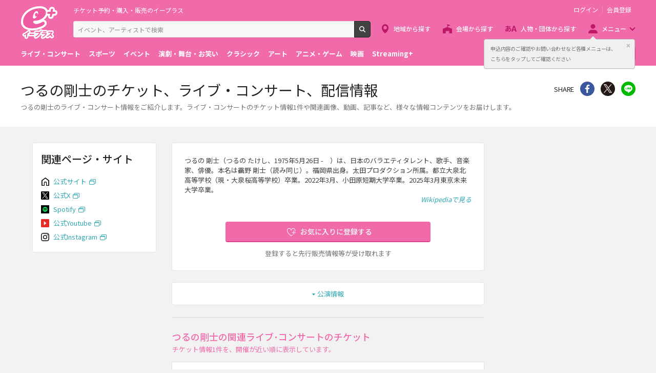

--- FILE ---
content_type: image/svg+xml
request_url: https://eplus.jp/s/eplus/img/icon_link_instagram.svg
body_size: 381
content:
<svg id="レイヤー_1" data-name="レイヤー 1" xmlns="http://www.w3.org/2000/svg" viewBox="0 0 400 400"><defs><style>.cls-1{fill:none;stroke:#000;stroke-width:36px}</style></defs><title>icon_link_instagram</title><rect class="cls-1" x="18" y="18" width="364" height="364" rx="92" ry="92"/><circle class="cls-1" cx="200" cy="200" r="85"/><circle cx="313" cy="95" r="24"/></svg>